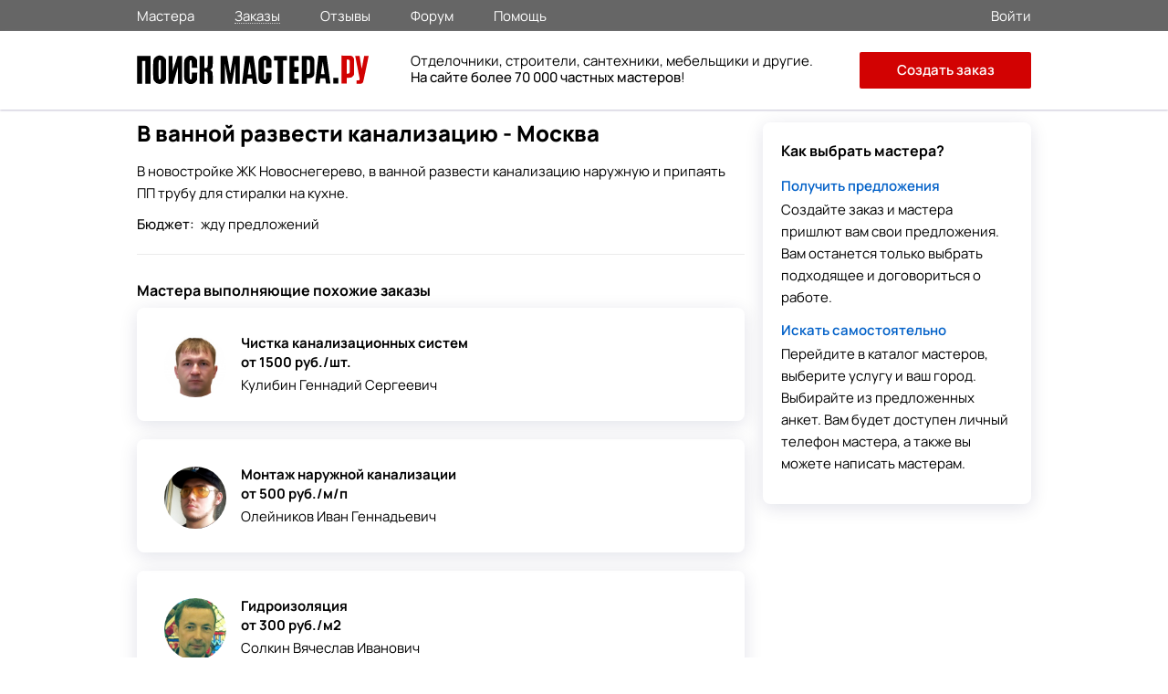

--- FILE ---
content_type: text/html; charset=utf-8
request_url: https://poisk-mastera.ru/order/v_vannoy_razvesti_kanalizatsiyu_moskva-38556
body_size: 6077
content:
<!doctype html>
<html>
<head>
<meta charset="UTF-8">
<link rel="preload" href="/media/fonts/stylesheet.css" as="style">
<link rel="stylesheet" type="text/css" href="/media/css/goback.css" />
<link rel="stylesheet" type="text/css" href="/media/css/main_0004.css" />
<link rel="stylesheet" type="text/css" href="/media/css/growl.css" />
<link rel="stylesheet" type="text/css" href="/media/css/animate.css" />
<link rel="stylesheet" type="text/css" href="/media/fonts/stylesheet.css" />
<script type="text/javascript" src="/media/js/jquery.min.js"></script>
<script type="text/javascript" src="/assets/cb106d2d/jquery.multifile.js"></script>
<script type="text/javascript" src="/assets/cb106d2d/jquery.yiiactiveform.js"></script>
<title>Ищу мастера. В ванной развести канализацию. Заказ - 38556</title>
<meta name="keywords" content="" /><meta name="description" content="В новостройке ЖК Новоснегерево, в ванной развести канализацию наружную и припаять ПП трубу для стиралки на кухне. Адрес: Москва, Россия. Заказ №38556" />
<link rel="canonical" href="https://poisk-mastera.ru/order/v_vannoy_razvesti_kanalizatsiyu_moskva-38556" />
<meta http-equiv="X-UA-Compatible" content="IE=edge" />
<meta name="viewport" content="initial-scale=1, maximum-scale=1, user-scalable=no">
<link rel="apple-touch-icon" sizes="57x57" href="/media/images/icons/apple-icon-57x57.png">
<link rel="apple-touch-icon" sizes="60x60" href="/media/images/icons/apple-icon-60x60.png">
<link rel="apple-touch-icon" sizes="72x72" href="/media/images/icons/apple-icon-72x72.png">
<link rel="apple-touch-icon" sizes="76x76" href="/media/images/icons/apple-icon-76x76.png">
<link rel="apple-touch-icon" sizes="114x114" href="/media/images/icons/apple-icon-114x114.png">
<link rel="apple-touch-icon" sizes="120x120" href="/media/images/icons/apple-icon-120x120.png">
<link rel="apple-touch-icon" sizes="144x144" href="/media/images/icons/apple-icon-144x144.png">
<link rel="apple-touch-icon" sizes="152x152" href="/media/images/icons/apple-icon-152x152.png">
<link rel="apple-touch-icon" sizes="180x180" href="/media/images/icons/apple-icon-180x180.png">
<link rel="icon" type="image/png" sizes="192x192"  href="/media/images/icons/android-icon-192x192.png">
<link rel="icon" type="image/png" sizes="96x96" href="/media/images/icons/favicon-96x96.png">
<link rel="icon" type="image/png" sizes="32x32" href="/media/images/icons/favicon-32x32.png">
<link rel="icon" type="image/png" sizes="16x16" href="/media/images/icons/favicon-16x16.png">
<meta name="msapplication-TileImage" content="/ms-icon-144x144.png">
<meta name="msapplication-TileColor" content="#ffffff">
<meta name="theme-color" content="#ffffff">
<meta name="apple-mobile-web-app-status-bar" content="#ffffff">
<link rel="manifest" href="/manifest.json">
<meta name="sniply-options" content="block" />
<script>
if('serviceWorker' in navigator){
  navigator.serviceWorker.register('/sw.js')
    .then(reg => console.log('service worker registered'))
    .catch(err => console.log('service worker not registered', err));
}
</script>
</head>
<body>
<div class="main_wrapp">
<div class="main_content">
<header>
<div id="main_header">
<div id="small_header">
<div class="wrapp">
<div class="menu_header">
<div class="menu_header_block">
<nav>
<ul class="main_menu_top">
<li><a class="" href="https://poisk-mastera.ru/masters">Мастера</a></li>
<li><a class="active_section"href="https://poisk-mastera.ru/orders">Заказы</a></li>
<li><a class=""href="https://poisk-mastera.ru/comments">Отзывы</a></li>
<li><a class=""href="https://poisk-mastera.ru/forum">Форум</a></li>
<li><a class=""href="https://poisk-mastera.ru/faq">Помощь</a></li>
</ul>
</nav>
</div>
</div>
<div class="login_r">
<div class="login">
<a href="https://poisk-mastera.ru/login">
<span>Войти</span>
</a>
</div>
</div>
</div>
</div>
<div id="header">
<div class="wrapp">
<div class="logo"><a href="https://poisk-mastera.ru/"><img src="/img/logo_new.svg" alt="Поиск Мастера.ру"></a></div>
<a onclick="javascript:history.back(); return false;" class="goback"></a>
<div class="text_about">
<div class="text_about_txt2">
Отделочники, строители, сантехники, мебельщики и другие.<br><b>На сайте более 70 000 частных мастеров</b>!
</div>
</div>
<nav>
<div class="main_menu">
<div class="main_menu_t">
<div class="close_menu" onclick="ui.mobileMenuHide()"></div>
</div>
<div class="main_menu_middle">
<ul>
<li><a class="" href="https://poisk-mastera.ru/masters">Мастера</a></li>
<li><a class="active_section"href="https://poisk-mastera.ru/orders">Заказы</a></li>
<li><a class=""href="https://poisk-mastera.ru/comments">Отзывы</a></li>
<li><a class=""href="https://poisk-mastera.ru/forum">Форум</a></li>
</ul>
</div>
<div class="main_menu_down">
<ul>
<li><a href="https://poisk-mastera.ru/faq">Помощь</a></li>
<li itemprop="email"><a href="mailto:help@poisk-mastera.ru">Служба поддержки</a></li>
</ul>
</div>
<div class="main_menu_login">
<ul>
<li><a href="https://poisk-mastera.ru/login">Войти</a></li>
<li><a href="https://poisk-mastera.ru/registration">Зарегистрироваться</a></li>
<li><a href="https://poisk-mastera.ru/order/add" class="btn" onclick="yaCounter16782247.reachGoal('order-menu'); return true;">Создать заказ</a></li>
</ul>
</div>
</div><!--end-main_menu-->
</nav>
<div class="main_menu_ico" onclick="ui.mobileMenuShow()"></div>
<div class="add_order_div">
<a href="https://poisk-mastera.ru/order/add" class="add_order_header" onclick="yaCounter16782247.reachGoal('add_order_header'); return true;">Создать заказ</a>
</div>
</div>
</div>
</div>
</header>
<main>
<div id="pages_r">
<div class="h1_order_in">
<h1>В ванной развести канализацию - Москва</h1>
</div>
<div class="pages_right hidden_phone clearfix">
<div class="how_to_find">
<div class="how_to_find_title">Как выбрать мастера?</div>
<div class="how_to_find_txt">
<a href="https://poisk-mastera.ru/order/add">Получить предложения</a>
Создайте заказ и мастера пришлют вам свои предложения. Вам останется только выбрать подходящее и договориться о работе.
</div>
<div class="how_to_find_txt">
<a href="https://poisk-mastera.ru/masters">Искать самостоятельно</a>
Перейдите в каталог мастеров, выберите услугу и ваш город. Выбирайте из предложенных анкет. Вам будет доступен личный телефон мастера, а также вы можете написать мастерам.
</div>
</div>
</div><div class="pages_left_nobord">
<div class="ordering_container">
<div class="order_block_container">
<div class="ordering_container_order ordering_container_order-master clearfix">
<div class="ordering_container_left">
<div class="ordering_container_desc">
В новостройке ЖК Новоснегерево, в ванной развести канализацию наружную и припаять ПП трубу для стиралки на кухне.<div class="ordering_container_budget">
Бюджет:
<span>жду предложений</span>
</div>
</div>
</div>
<!-- end ordering_container_left -->
</div>
<!-- end ordering_container_order -->
</div>
<!-- end block_container  -->
</div>
<!-- end ordering_container -->
<div class="suggestions_list suggestions_list-master">
<div class="suggestions_list_itms">
 <!-- end active_visible -->
 <!-- end active_visible -->
 <!-- end active_visible -->
 <!-- end active_visible -->
 <!-- end active_visible -->
 <!-- end active_visible -->
 <!-- end active_visible -->
 <!-- end active_visible -->
 <!-- end active_visible -->
 <!-- end active_visible -->
</div> <!-- end suggestions_list_itms -->
</div> <!-- end suggestions_list -->
<div id="photo_gallery_popup" class="photo_gallery_popup" style=""></div>
<link rel="stylesheet" href="/media/css/fotorama.css" media="screen"/>
<div class="new_order_form visible-phone">
<div class="new_order_form_inner">
<div class="block_up">
<div class="text">Нужен надежный мастер по ремонту?</div>
</div>
<!--end_block_up-->
<div class="clear"></div>
<div class="block_middle">
<div class="step">
<div class="txt1">
<span>1</span>
<p class="step_one">Опишите задачу, которую нужно выполнить</p>
</div>
</div>
<div class="step">
<div class="txt1">
<span>2</span>
<p class="step_two">Ответят свободные мастера с подходящей квалификацией</p>
</div>
</div>
<div class="step">
<div class="txt1">
<span>3</span>
<p class="step_two">Договаривайтесь через сервис, это надежно и удобно</p>
</div>
</div>
</div>
<!--end_block_middle-->
<div class="clear"></div>
<div class="block_down">
<div class="button">
<a href="https://poisk-mastera.ru/order/add" class="index_order"
onclick="yaCounter16782247.reachGoal('add_order_inner'); return true;">Создать заказ</a>
</div>
<div class="txt3">или выбирайте самостоятельно в <a
href="https://poisk-mastera.ru/masters">каталоге мастеров</a>
</div>
</div>
<!--end_block_down-->
<div class="clear"></div>
</div>
</div>
<script>window.yaContextCb=window.yaContextCb||[]</script>
<script src="https://yandex.ru/ads/system/context.js" async></script>
<div style="margin-top: 10px; margin-bottom: 20px;">
<!-- Yandex.RTB R-A-608658-29 -->
<div id="yandex_rtb_R-A-608658-29"></div>
<script>window.yaContextCb.push(()=>{
  Ya.Context.AdvManager.render({
    renderTo: 'yandex_rtb_R-A-608658-29',
    blockId: 'R-A-608658-29'
  })
})</script>
</div>
<div class="top_list_r">
<div class="top_list_header">
Мастера выполняющие похожие заказы</div>
<div class="top_list_items">
<div class="top_list_item">
<div onclick="location.href='https://poisk-mastera.ru/master/2140';" style="cursor: pointer;"> <!--oncklick-->
<div class="top_list_item_img"><a href="https://poisk-mastera.ru/master/2140"><img
src="/upload/logo/3b3208ad4697db8aec6260fe8dc1d092.jpg" alt="Фото мастера Кулибин Геннадий Сергеевич"></a></div>
<div class="top_list_item_txt_r">
<div class="top_list_item_ttl">Чистка канализационных систем</div>
<div class="top_list_item_price">от 1500 руб./шт.</div>
<div class="top_list_item_username">
<a href="https://poisk-mastera.ru/master/2140">Кулибин Геннадий Сергеевич</a>
</div>
</div>
</div><!--oncklick-->
</div> <!-- end top_list_item -->
<div class="top_list_item">
<div onclick="location.href='https://poisk-mastera.ru/master/14040';" style="cursor: pointer;"> <!--oncklick-->
<div class="top_list_item_img"><a href="https://poisk-mastera.ru/master/14040"><img
src="/upload/logo/e0e471f0f82b54db70932404a681f50f.jpg" alt="Фото мастера Олейников Иван Геннадьевич"></a></div>
<div class="top_list_item_txt_r">
<div class="top_list_item_ttl">Монтаж наружной канализации</div>
<div class="top_list_item_price">от 500 руб./м/п</div>
<div class="top_list_item_username">
<a href="https://poisk-mastera.ru/master/14040">Олейников Иван Геннадьевич</a>
</div>
</div>
</div><!--oncklick-->
</div> <!-- end top_list_item -->
<div class="top_list_item">
<div onclick="location.href='https://poisk-mastera.ru/master/17663';" style="cursor: pointer;"> <!--oncklick-->
<div class="top_list_item_img"><a href="https://poisk-mastera.ru/master/17663"><img
src="/upload/logo/ca1a3d7b62420a76e599c2e701e0ffd1.jpg" alt="Фото мастера Солкин Вячеслав Иванович"></a></div>
<div class="top_list_item_txt_r">
<div class="top_list_item_ttl">Гидроизоляция</div>
<div class="top_list_item_price">от 300 руб./м2</div>
<div class="top_list_item_username">
<a href="https://poisk-mastera.ru/master/17663">Солкин Вячеслав Иванович</a>
</div>
</div>
</div><!--oncklick-->
</div> <!-- end top_list_item -->
<div class="top_list_item">
<div onclick="location.href='https://poisk-mastera.ru/master/128605';" style="cursor: pointer;"> <!--oncklick-->
<div class="top_list_item_img"><a href="https://poisk-mastera.ru/master/128605"><img
src="/upload/logo/85c04e4a3b3021904e4ea1d45d5c21d4.jpg" alt="Фото мастера Конкин Борис Владимирович"></a></div>
<div class="top_list_item_txt_r">
<div class="top_list_item_ttl">Гидроизоляция</div>
<div class="top_list_item_price">от 250 руб./м2</div>
<div class="top_list_item_username">
<a href="https://poisk-mastera.ru/master/128605">Конкин Борис Владимирович</a>
</div>
</div>
</div><!--oncklick-->
</div> <!-- end top_list_item -->
<div class="top_list_item">
<div onclick="location.href='https://poisk-mastera.ru/master/57599';" style="cursor: pointer;"> <!--oncklick-->
<div class="top_list_item_img"><a href="https://poisk-mastera.ru/master/57599"><img
src="/upload/logo/2e6b2377dbd4dbb1e4d04467b7e39e8b.jpg" alt="Фото мастера Ющенко Николай Николаевич"></a></div>
<div class="top_list_item_txt_r">
<div class="top_list_item_ttl">Гидроизоляция</div>
<div class="top_list_item_price">от 3000 руб./м2</div>
<div class="top_list_item_username">
<a href="https://poisk-mastera.ru/master/57599">Ющенко Николай Николаевич</a>
</div>
</div>
</div><!--oncklick-->
</div> <!-- end top_list_item -->
</div> <!-- end top_list_items -->
</div> <!-- end top_list -->
<div style="margin-top: 10px;">
<!-- Yandex.RTB R-A-608658-30 -->
<div id="yandex_rtb_R-A-608658-30"></div>
<script>window.yaContextCb.push(()=>{
  Ya.Context.AdvManager.render({
    renderTo: 'yandex_rtb_R-A-608658-30',
    blockId: 'R-A-608658-30'
  })
})</script>
</div>
</div>
<!-- end pages_left -->
</div>
<div id="wite_message" class="pop_wite_message">
<div class="pop_wite_message_ttl">Отправить сообщение</div>
<form enctype="multipart/form-data" class="send_us_container clearfix" id="message-form" action="/catalog/createMessage" method="post"><input name="PrivateMessages[dialog_id]" id="PrivateMessages_dialog_id" type="hidden" /><input name="PrivateMessages[sender_id]" id="PrivateMessages_sender_id" type="hidden" /><input name="PrivateMessages[receiver_id]" id="PrivateMessages_receiver_id" type="hidden" /><div class="input_write input_write_textarea">
<label for="PrivateMessages_text">Введите текст сообщения...</label>
<textarea rows="10" cols="30" class="validate" name="PrivateMessages[text]" id="PrivateMessages_text"></textarea><div class="errorMessage" id="PrivateMessages_text_em_" style="display:none"></div></div>
<input id="PrivateMessages_files" type="file" value="" name="PrivateMessages[files][]" /><input class="send-msg-btn" onClick="js: $(&quot;body&quot;).loadMask(true, &quot;Ожидайте...&quot;); $(&quot;#message-form input[type=submit]&quot;).attr(&quot;disabled&quot;,true);$(&quot;#message-form&quot;).submit();" type="submit" name="yt0" value="Отправить" /></form></div><style>
@media screen and (max-width : 1000px) {
.menu { display: none !important; }
}
</style>
</main>
</div>
<footer>
<div class="main_footer">
<div class="wrapp">
<ul>
<div class="footer_1">
<li class="logo-pm"><a href="https://poisk-mastera.ru/" style="color: #fff;">Поиск Мастера.ру</a></li>
<div class="copyright">2012 - 2025 © poisk-mastera.ru<br>Все права защищены.</div>
</div>
<div class="footer_2">
<li class="head">Заказчику</li>
<li><a class="footer_url" href="https://poisk-mastera.ru/order/add">Создать заказ</a></li>
<li><a class="footer_url" href="https://poisk-mastera.ru/masters">Мастера</a></li>
<li><a class="footer_url" href="https://poisk-mastera.ru/comments">Отзывы</a></li>
</div>
<div class="footer_2">
<li class="head">Мастеру</li>
<li><a class="footer_url" href="https://poisk-mastera.ru/registration">Регистрация</a></li>
<li><a class="footer_url" href="https://poisk-mastera.ru/orders">Заказы</a></li>
<li><a class="footer_url" href="https://poisk-mastera.ru/forum">Форум</a></li>
</div>
<div class="footer_2">
<li class="head">Информация</li>
<li><a class="footer_url" href="https://poisk-mastera.ru/faq">Помощь</a></li>
<li><a class="footer_url" href="https://poisk-mastera.ru/catalog">Все разделы</a></li>
<li><a class="footer_url" href="https://poisk-mastera.ru/contacts">Контакты</a></li>
</div>
</ul>
<div class="footer_menu_mobile">
<ul>
<li>
<a href="https://poisk-mastera.ru/masters" class="text">
<div class="images m">
</div>
Мастера</a>
</li>
<li>
<a href="https://poisk-mastera.ru/orders" class="text">
<div class="images o">
</div>
Заказы</a>
</li>
<li class="order">
<a href="https://poisk-mastera.ru/order/add" onclick="yaCounter16782247.reachGoal('order-footer'); return true;" class="text">
<div class="images a">
</div>
Создать</a>
</li>
<li>
<a href="https://poisk-mastera.ru/login" class="text">
<div class="images q">
</div>
Сообщения</a>
</li>
<li>
<a href="https://poisk-mastera.ru/login" class="text">
<div class="images p">
</div>
Войти</a>
</li>
</ul>
</div>
</div>
</div>
</div>
</footer>
</div>
<script type="text/javascript" src="/media/js/up.js"></script>
<input type="button" style="display:none" class="btn-popup showPopup"  data-href="#popup-report"/>
<div id="popup-report" class="popup-report popupText">
</div>
<!-- Yandex.Metrika counter -->
<script type="text/javascript" >
    (function (d, w, c) {
        (w[c] = w[c] || []).push(function() {
            try {
                w.yaCounter16782247 = new Ya.Metrika({
                    id:16782247,
                    clickmap:true,
                    trackLinks:true,
                    accurateTrackBounce:true
                });
            } catch(e) { }
        });

        var n = d.getElementsByTagName("script")[0],
            s = d.createElement("script"),
            f = function () { n.parentNode.insertBefore(s, n); };
        s.type = "text/javascript";
        s.async = true;
        s.src = "https://mc.yandex.ru/metrika/watch.js";

        if (w.opera == "[object Opera]") {
            d.addEventListener("DOMContentLoaded", f, false);
        } else { f(); }
    })(document, window, "yandex_metrika_callbacks");
</script>
<noscript><div><img src="https://mc.yandex.ru/watch/16782247" style="position:absolute; left:-9999px;" alt="" /></div></noscript>
<!-- /Yandex.Metrika counter -->
    <script type="text/javascript" src="/media/js/fotorama.js"></script>
<script type="text/javascript" src="/media/js/bootstrap-growl.js"></script>
<script type="text/javascript" src="/media/js/sticky.js"></script>
<script type="text/javascript" src="/media/js/jquery.isloading.js"></script>
<script type="text/javascript" src="/media/js/main.js"></script>
<script type="text/javascript" src="/media/js/counter.js"></script>
<script type="text/javascript" src="/media/js/jquery.fancybox.pack.js"></script>
<script type="text/javascript" src="/media/js/jquery.jscrollpane.min.js"></script>
<script type="text/javascript" src="/media/js/order.js"></script>
<script type="text/javascript">
/*<![CDATA[*/
jQuery(function($) {

        $(document).on('click','.js-open_album_viewer',function(e)
        {
            e.preventDefault();
            var album_id = $(this).attr('data-album_id');
            $.ajax({
                dataType: 'json',
                type: 'post',
                url: '/catalog/getAlbumImages',
                data: {
                    'album_id' : album_id
                },
                success: function(data)
                {
                    if(data.status == 'success')
                    {
                        $('.photo_gallery_popup').empty().append(data.preview);
                        $.fancybox.open([
                                {href: '#photo_gallery_popup'}
                            ],
                                {
									autoWidth: false,
									fitToView : false,
									autoSize  : false,
									scrolling : 'NO',
									topRatio : 0,
									autoCenter: true,
									margin : 0,
									padding : 0,
									nextClick: true,
                                    openEffect : 'none',
                                    openSpeed  : 300,
                                    closeEffect : 'none',
                                    closeSpeed  : 300,
                                    nextEffect : 'none',
                                    prevEffect : 'none',
                                    keys : {close  : [27]},
                                    helpers: {
                                        overlay: {
                                            locked: true
                                        }
                                    },
                                    afterShow : function(){
                                        $('.fotorama').fotorama({
                                            nav: 'thumbs',
                                            allowfullscreen: false,
                                        });
                                    }
                            });
                    }
                }
            });
        })
        



    $(document).ready(function(){
         $(document).on('click','.js-send_message_open', function(event)
        {
            event = event || window.event
            event.preventDefault();
            $('#PrivateMessages_receiver_id').val($(this).attr('data-master_id'));
            $.fancybox.open([{href: '#wite_message'}],
                {
					autoWidth: false,
					fitToView : true,
					autoSize  : false,
					autoCenter: true,
					scrolling : 'NO',
					topRatio : 0,
					margin : 0,
					padding : 0,
					closeBtn  : true,
                    openEffect : 'none',
                    openSpeed  : 300,
                    closeEffect : 'none',
                    closeSpeed  : 300,
                    keys : {close  : [27]},
                    helpers: {
                        overlay: {
                            locked: true 
                        }
                    },
                    })
        });
    });
        
jQuery("#PrivateMessages_files").MultiFile({'accept':'jpg|gif|png|jpeg|doc|docx|xls|xlsx|pdf|txt|zip|rar','max':5});
jQuery('#message-form').yiiactiveform({'validateOnChange':false,'validateOnSubmit':true,'hideErrorMessage':true,'beforeValidate':function(form) {
$("body").loadMask(true, 'Ожидайте...');
return true;
},'afterValidate':function(form, data, hasError) {
if(hasError) {
$('body').loadMask(false);
$('#message-form input[type=submit]').removeAttr('disabled');
$('.validate').each(function(){
var field_id = this.id;
if (field_id in data)
$('#'+field_id).addClass('input-error');
});
}
else
return true
},'attributes':[{'id':'PrivateMessages_text','inputID':'PrivateMessages_text','errorID':'PrivateMessages_text_em_','model':'PrivateMessages','name':'text','enableAjaxValidation':true}],'errorCss':'error'});
});
/*]]>*/
</script>
</body>
</html>

--- FILE ---
content_type: application/javascript; charset=UTF-8
request_url: https://poisk-mastera.ru/media/js/sticky.js
body_size: 1300
content:
(function($){var slice=Array.prototype.slice;var splice=Array.prototype.splice;var defaults={topSpacing:0,bottomSpacing:0,className:'is-sticky',wrapperClassName:'sticky-wrapper',center:false,getWidthFrom:'',widthFromWrapper:true,responsiveWidth:false},$window=$(window),$document=$(document),sticked=[],windowHeight=$window.height(),scroller=function(){var scrollTop=$window.scrollTop(),documentHeight=$document.height(),dwh=documentHeight-windowHeight,extra=(scrollTop>dwh)?dwh-scrollTop:0;for(var i=0;i<sticked.length;i++){var s=sticked[i],elementTop=s.stickyWrapper.offset().top,etse=elementTop-s.topSpacing-extra;if(scrollTop<=etse){if(s.currentTop!==null){s.stickyElement.css({'width':'','position':'','top':''});s.stickyElement.parent().removeClass(s.className);s.stickyElement.trigger('sticky-end',[s]);s.currentTop=null;}}else{var newTop=documentHeight-s.stickyElement.outerHeight()-s.topSpacing-s.bottomSpacing-scrollTop-extra;if(newTop<0){newTop=newTop+s.topSpacing;}else{newTop=s.topSpacing;}if(s.currentTop!=newTop){var newWidth;if(s.getWidthFrom){newWidth=$(s.getWidthFrom).width()||null;}else if(s.widthFromWrapper){newWidth=s.stickyWrapper.width();}if(newWidth==null){newWidth=s.stickyElement.width();}s.stickyElement.css('width',newWidth).css('position','fixed').css('top',newTop);s.stickyElement.parent().addClass(s.className);if(s.currentTop===null){s.stickyElement.trigger('sticky-start',[s]);}else{s.stickyElement.trigger('sticky-update',[s]);}if(s.currentTop===s.topSpacing&&s.currentTop>newTop||s.currentTop===null&&newTop<s.topSpacing){s.stickyElement.trigger('sticky-bottom-reached',[s]);}else if(s.currentTop!==null&&newTop===s.topSpacing&&s.currentTop<newTop){s.stickyElement.trigger('sticky-bottom-unreached',[s]);}s.currentTop=newTop;}}}},resizer=function(){windowHeight=$window.height();for(var i=0;i<sticked.length;i++){var s=sticked[i];var newWidth=null;if(s.getWidthFrom){if(s.responsiveWidth===true){newWidth=$(s.getWidthFrom).width();}}else if(s.widthFromWrapper){newWidth=s.stickyWrapper.width();}if(newWidth!=null){s.stickyElement.css('width',newWidth);}}},methods={init:function(options){var o=$.extend({},defaults,options);return this.each(function(){var stickyElement=$(this);var stickyId=stickyElement.attr('id');var stickyHeight=stickyElement.outerHeight();var wrapperId=stickyId?stickyId+'-'+defaults.wrapperClassName:defaults.wrapperClassName
var wrapper=$('<div></div>').attr('id',wrapperId).addClass(o.wrapperClassName);stickyElement.wrapAll(wrapper);var stickyWrapper=stickyElement.parent();if(o.center){stickyWrapper.css({width:stickyElement.outerWidth(),marginLeft:"auto",marginRight:"auto"});}if(stickyElement.css("float")=="right"){stickyElement.css({"float":"none"}).parent().css({"float":"right"});}stickyWrapper.css('height',stickyHeight);o.stickyElement=stickyElement;o.stickyWrapper=stickyWrapper;o.currentTop=null;sticked.push(o);});},update:scroller,unstick:function(options){return this.each(function(){var that=this;var unstickyElement=$(that);var removeIdx=-1;var i=sticked.length;while(i-->0){if(sticked[i].stickyElement.get(0)===that){splice.call(sticked,i,1);removeIdx=i;}}if(removeIdx!=-1){unstickyElement.unwrap();unstickyElement.css({'width':'','position':'','top':'','float':''});}});}};if(window.addEventListener){window.addEventListener('scroll',scroller,false);window.addEventListener('resize',resizer,false);}else if(window.attachEvent){window.attachEvent('onscroll',scroller);window.attachEvent('onresize',resizer);}$.fn.sticky=function(method){if(methods[method]){return methods[method].apply(this,slice.call(arguments,1));}else if(typeof method==='object'||!method){return methods.init.apply(this,arguments);}else{$.error('Method '+method+' does not exist on jQuery.sticky');}};$.fn.unstick=function(method){if(methods[method]){return methods[method].apply(this,slice.call(arguments,1));}else if(typeof method==='object'||!method){return methods.unstick.apply(this,arguments);}else{$.error('Method '+method+' does not exist on jQuery.sticky');}};$(function(){setTimeout(scroller,0);});})(jQuery);